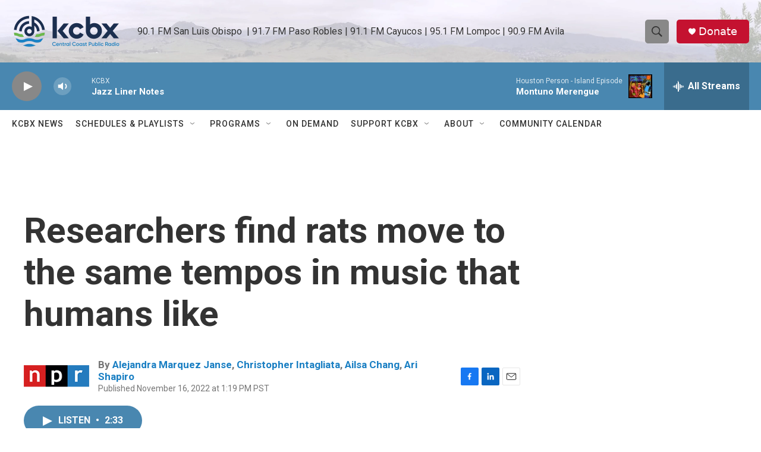

--- FILE ---
content_type: text/html; charset=utf-8
request_url: https://www.google.com/recaptcha/api2/aframe
body_size: 183
content:
<!DOCTYPE HTML><html><head><meta http-equiv="content-type" content="text/html; charset=UTF-8"></head><body><script nonce="eWJDb_CIHdfDm4EfX_pJAg">/** Anti-fraud and anti-abuse applications only. See google.com/recaptcha */ try{var clients={'sodar':'https://pagead2.googlesyndication.com/pagead/sodar?'};window.addEventListener("message",function(a){try{if(a.source===window.parent){var b=JSON.parse(a.data);var c=clients[b['id']];if(c){var d=document.createElement('img');d.src=c+b['params']+'&rc='+(localStorage.getItem("rc::a")?sessionStorage.getItem("rc::b"):"");window.document.body.appendChild(d);sessionStorage.setItem("rc::e",parseInt(sessionStorage.getItem("rc::e")||0)+1);localStorage.setItem("rc::h",'1768548126724');}}}catch(b){}});window.parent.postMessage("_grecaptcha_ready", "*");}catch(b){}</script></body></html>